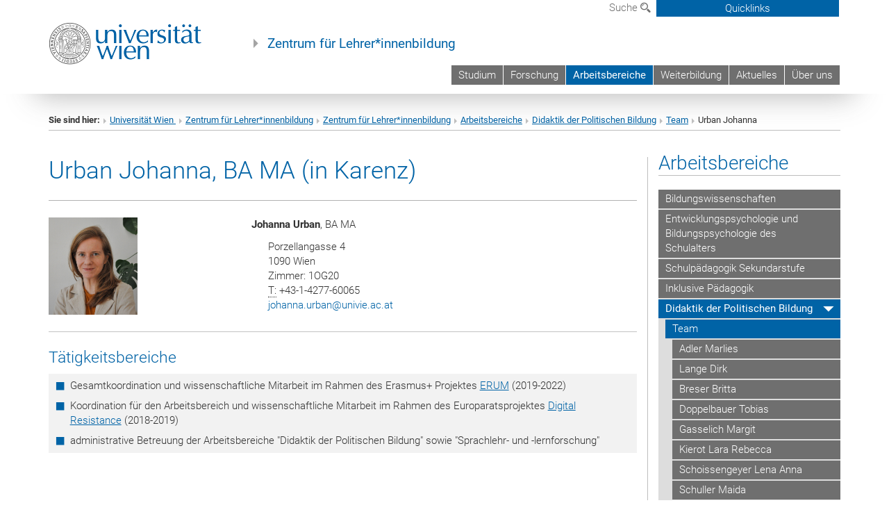

--- FILE ---
content_type: text/html; charset=utf-8
request_url: https://www.lehrerinnenbildung.univie.ac.at/arbeitsbereiche/didaktik-der-politischen-bildung/team/urban-johanna/
body_size: 636149
content:
<!DOCTYPE html>
<html xmlns="http://www.w3.org/1999/xhtml" xml:lang="de" lang="de">
<head prefix="og: http://ogp.me/ns# fb: http://ogp.me/ns/fb# article: http://ogp.me/ns/article#">

<meta charset="utf-8">
<!-- 
	This website is powered by TYPO3 - inspiring people to share!
	TYPO3 is a free open source Content Management Framework initially created by Kasper Skaarhoj and licensed under GNU/GPL.
	TYPO3 is copyright 1998-2017 of Kasper Skaarhoj. Extensions are copyright of their respective owners.
	Information and contribution at http://typo3.org/
-->



<title>Urban Johanna</title>
<meta name="generator" content="TYPO3 CMS">


<link rel="stylesheet" type="text/css" href="/typo3temp/stylesheet_b3a206eec6.css?1736368171" media="all">
<link rel="stylesheet" type="text/css" href="/typo3conf/ext/univie_news/Resources/Public/CSS/pwp.css?1615798746" media="all">
<link rel="stylesheet" type="text/css" href="/fileadmin/templates/GLOBAL/CSS/styles.css?1694002451" media="all">
<link rel="stylesheet" type="text/css" href="/fileadmin/templates/GLOBAL/ICONS/style.css?1732114024" media="all">
<link rel="stylesheet" type="text/css" href="/fileadmin/templates/GLOBAL/CSS/print.css?1580200204" media="print">
<link rel="stylesheet" type="text/css" href="/fileadmin/templates/GLOBAL/ICONS/tablesorter/tablesorter.css?1675257657" media="all">
<link rel="stylesheet" type="text/css" href="/fileadmin/templates/GLOBAL/JS/shariff/shariff-vie.css?1681381994" media="all">
<link rel="stylesheet" type="text/css" href="/fileadmin/templates/GLOBAL/CSS/video-js.min.css?1505291824" media="all">
<link rel="stylesheet" type="text/css" href="/fileadmin/templates/GLOBAL/CSS/videojs.thumbnails.css?1505291824" media="all">
<link rel="stylesheet" type="text/css" href="/fileadmin/templates/GLOBAL/EXT/powermail/pm-additional.css?1730119584" media="all">
<link rel="stylesheet" type="text/css" href="/fileadmin/templates/GLOBAL/CSS/added-accessibility.css?1740400409" media="all">
<link rel="stylesheet" type="text/css" href="/fileadmin/templates/GLOBAL/EXT/news/css/news.css?1710158386" media="all">
<link rel="stylesheet" type="text/css" href="/fileadmin/templates/GLOBAL/EXT/univie_pure/pure.css?1692264488" media="all">
<link rel="stylesheet" type="text/css" href="/typo3conf/ext/univie_phaidra/Resources/style.css?1526300968" media="all">
<link rel="stylesheet" type="text/css" href="/typo3temp/stylesheet_240b4ca893.css?1736368171" media="all">


<script src="/uploads/tx_t3jquery/jquery-2.1.x-1.10.x-1.2.x-3.0.x.js?1511251888" type="text/javascript"></script>
<script src="/fileadmin/templates/GLOBAL/JS/videoJS/video.min.js?1505291804" type="application/x-javascript"></script>
<script src="/fileadmin/templates/GLOBAL/JS/videoJS/videojs-contrib-hls.min.js?1505291804" type="application/x-javascript"></script>
<script src="/fileadmin/templates/GLOBAL/JS/videoJS/videojs.thumbnails.js?1505291804" type="application/x-javascript"></script>
<script src="/fileadmin/templates/GLOBAL/JS/videoJS/videojs.persistvolume.js?1505291804" type="application/x-javascript"></script>
<script src="/typo3temp/javascript_9a38f34785.js?1736368171" type="text/javascript"></script>


<link href="/fileadmin/templates/GLOBAL/IMG/favicon.ico" rel="shortcut icon" type="image/vnd.microsoft.icon" />
<link href="/fileadmin/templates/GLOBAL/IMG/favicon-uni.png" rel="apple-touch-icon" type="image/png" />
<link href="/fileadmin/templates/GLOBAL/IMG/favicon-uni.png" rel="shortcut icon" type="image/vnd.microsoft.icon" />

            <meta property="og:base-title" content="Zentrum für Lehrer*innenbildung" />
            <meta http-equiv="X-UA-Compatible" content="IE=edge">
            <meta name="viewport" content="width=device-width, initial-scale=1">

            <!-- HTML5 shim and Respond.js IE8 support of HTML5 elements and media queries -->
            <!--[if lt IE 9]>
                <script src="https://oss.maxcdn.com/libs/html5shiv/3.7.0/html5shiv.js"></script>
                <script src="https://oss.maxcdn.com/libs/respond.js/1.4.2/respond.min.js"></script>
            <![endif]-->
            <meta name="title" content="Urban Johanna" /><meta property="og:site-id" content="57290" /><meta property="og:title" content="Urban Johanna" /><meta property="og:type" content="article" /><meta property="og:url" content="https://www.lehrerinnenbildung.univie.ac.at/arbeitsbereiche/didaktik-der-politischen-bildung/team/urban-johanna/" /><meta name="twitter:card" content="summary_large_image" /><meta name="twitter:title" content="Urban Johanna" /><meta name="og:type" content="article" /><meta property="og:url" content="https://www.lehrerinnenbildung.univie.ac.at/arbeitsbereiche/didaktik-der-politischen-bildung/team/urban-johanna/" /><meta property="og:description" content="Urban Johanna" /><meta name="twitter:description" content="Urban Johanna" />
            <meta property="og:image" content="https://www.univie.ac.at/fileadmin/templates/GLOBAL/IMG/uni_logo.jpg" />
            <meta property="og:image:type" content="image/jpg" />
            <meta property="og:image:width" content="1200" />
            <meta property="og:image:height" content="630" />
            <meta name="twitter:site" content="univienna" />
                <meta property="og:image" content="https://backend.univie.ac.at/fileadmin/templates/GLOBAL/IMG/uni_logo.jpg" />
                <meta property="og:image:type" content="image/jpg" />
                <meta property="og:image:width" content="1200" />
                <meta property="og:image:height" content="630" />
                <meta name="twitter:site" content="univienna" /><meta property="fb:app_id" content="1752333404993542" />
<link rel="stylesheet" type="text/css" href="/typo3conf/ext/univie_personal/css/styles.css" media="all" />
</head>
<body>

<header>
<nav aria-label="Sprungmarke zum Inhalt" class="skip">
    <a href="#mainContent" class="skip-to-content" tabindex="0" title="skip">Direkt zum Hauptinhalt gehen</a>
</nav>

<!-- ==============================================
BEGINN Small Devices
=============================================== -->
<div class="navbar-header skip"><button type="button" id="button-open-menu" class="navbar-toggle my-button" data-toggle="collapse" data-target="#menu-container-mobile" aria-haspopup="true" tabindex="0"><span class="sr-only" id="show-navigation-button-text">Menü öffnen</span><span class="icon-mainmenue" aria-hidden="true"></span></button></div>
<div class="navbar-collapse collapse hidden-md hidden-lg skip" id="menu-container-mobile">
    <div class="navbar-header">
        <button type="button" class="navbar-toggle menu-open" data-toggle="collapse" data-target="#menu-container-mobile" aria-expanded="true">
            <span class="sr-only" id="hide-navigation-button-text">Menü schließen</span>
            <span class="icon-cancel-circle" aria-hidden="true"></span>
        </button>
    </div>
    <div class="menu-header-mobile col-sx-12 hidden-md hidden-lg">
        <a href="https://www.univie.ac.at/"><img width="220" src="/fileadmin/templates/GLOBAL/IMG/uni_logo_220.jpg" class="logo logo-single" alt="Universität Wien - Startseite"  data-rjs="3"></a>
    </div>
    <nav aria-label="Hauptnavigation" class="navbar navbar-uni-mobile hidden-md hidden-lg"><ul class="nav navbar-nav navbar-right"><li class="dropdown dropdown-mobile"><a href="http://ssc-lehrerinnenbildung.univie.ac.at/" target="_blank" class="link-text">Studium</a><a data-toggle="dropdown" href="" class="toggle-icon" role="button" aria-label="Menü öffnen"><span class="icon-navi-close"><span class="sr-only">Menü öffnen</span>&nbsp;</span></a></li><li class="dropdown dropdown-mobile"><a href="/forschung/" target="_self" class="link-text">Forschung</a><a data-toggle="dropdown" href="" class="toggle-icon" role="button" aria-label="Menü öffnen"><span class="icon-navi-close"><span class="sr-only">Menü öffnen</span>&nbsp;</span></a><ul class="dropdown-menu level2"><li class="level2"><a href="/forschung/doktorat/" target="_self" class="level2">Doktorat</a></li><li class="level2"><a href="/forschung/forschungsprojekte/" target="_self" class="level2">Forschungsprojekte</a></li><li class="level2"><a href="/forschung/summer-school-2026/" target="_self" class="level2">Summer School 2026</a></li></ul></li><li class="dropdown dropdown-mobile act"><a href="/arbeitsbereiche/" target="_self" class="link-text act">Arbeitsbereiche</a><a data-toggle="dropdown" href="" class="toggle-icon act" role="button" aria-label="Menü öffnen"><span class="icon-navi-open"><span class="sr-only">Menü schließen</span>&nbsp;</span></a><ul class="dropdown-menu level2"><li class="level2"><a href="/arbeitsbereiche/bildungswissenschaften/" target="_self" class="level2">Bildungswissenschaften</a></li><li class="level2"><a href="/arbeitsbereiche/entwicklungspsychologie-und-bildungspsychologie-des-schulalters/" target="_self" class="level2">Entwicklungspsychologie und Bildungspsychologie des Schulalters</a></li><li class="level2"><a href="/arbeitsbereiche/schulpaedagogik-sekundarstufe/" target="_self" class="level2">Schulpädagogik Sekundarstufe</a></li><li class="level2"><a href="/arbeitsbereiche/inklusive-paedagogik/" target="_self" class="level2">Inklusive Pädagogik</a></li><li class="level2 act"><a href="/arbeitsbereiche/didaktik-der-politischen-bildung/" target="_self" class="level2 act">Didaktik der Politischen Bildung</a><ul class="level3"><li class="level3 act"><a href="/arbeitsbereiche/didaktik-der-politischen-bildung/team/" target="_self" class="level3 act">Team</a><ul class="level4"><li class="level4"><a href="/arbeitsbereiche/didaktik-der-politischen-bildung/team/adler-marlies/" target="_self" class="level4">Adler Marlies</a></li><li class="level4"><a href="/arbeitsbereiche/didaktik-der-politischen-bildung/team/lange-dirk/" target="_self" class="level4">Lange Dirk</a></li><li class="level4"><a href="/arbeitsbereiche/didaktik-der-politischen-bildung/team/breser-britta/" target="_self" class="level4">Breser Britta</a></li><li class="level4"><a href="/arbeitsbereiche/didaktik-der-politischen-bildung/team/doppelbauer-tobias/" target="_self" class="level4">Doppelbauer Tobias</a></li><li class="level4"><a href="/arbeitsbereiche/didaktik-der-politischen-bildung/team/gasselich-margit/" target="_self" class="level4">Gasselich Margit</a></li><li class="level4"><a href="/arbeitsbereiche/didaktik-der-politischen-bildung/team/kierot-lara-rebecca/" target="_self" class="level4">Kierot Lara Rebecca</a></li><li class="level4"><a href="/arbeitsbereiche/didaktik-der-politischen-bildung/team/schoissengeyer-lena-anna/" target="_self" class="level4">Schoissengeyer Lena Anna</a></li><li class="level4"><a href="/arbeitsbereiche/didaktik-der-politischen-bildung/team/schuller-maida/" target="_self" class="level4">Schuller Maida</a></li><li class="level4"><a href="/arbeitsbereiche/didaktik-der-politischen-bildung/team/kolb-petra/" target="_self" class="level4">Kolb Petra</a></li><li class="level4"><a href="/arbeitsbereiche/didaktik-der-politischen-bildung/team/steinbachner-jakob/" target="_self" class="level4">Steinbachner Jakob</a></li><li class="level4"><a href="/arbeitsbereiche/didaktik-der-politischen-bildung/team/tanzer-till-gabriel/" target="_self" class="level4">Tanzer Till Gabriel</a></li><li class="level4"><a href="/arbeitsbereiche/didaktik-der-politischen-bildung/team/straub-sarah/" target="_self" class="level4">Straub Sarah</a></li><li class="level4"><a href="/arbeitsbereiche/didaktik-der-politischen-bildung/team/taufner-johanna/" target="_self" class="level4">Taufner Johanna</a></li><li class="level4"><a href="/arbeitsbereiche/didaktik-der-politischen-bildung/team/nagy-nicola/" target="_self" class="level4">Nagy Nicola</a></li><li class="level4 act"><a href="/arbeitsbereiche/didaktik-der-politischen-bildung/team/urban-johanna/" target="_self" class="level4 act">Urban Johanna</a></li></ul></li><li class="level3"><a href="/arbeitsbereiche/didaktik-der-politischen-bildung/forschungsprojekte/" target="_self" class="level3">Forschungsprojekte</a></li><li class="level3"><a href="/arbeitsbereiche/didaktik-der-politischen-bildung/lehre/" target="_self" class="level3">Lehre</a></li><li class="level3"><a href="/arbeitsbereiche/didaktik-der-politischen-bildung/news-veranstaltungen/" target="_self" class="level3">News & Veranstaltungen</a></li></ul></li><li class="level2"><a href="/arbeitsbereiche/sprachlehr-und-lernforschung/?no_cache=1" target="_self" class="level2">Sprachlehr- und -lernforschung</a></li><li class="level2"><a href="/arbeitsbereiche/digitalisierung-im-bildungsbereich/" target="_self" class="level2">Digitalisierung im Bildungsbereich</a></li><li class="level2"><a href="/arbeitsbereiche/didaktik-der-naturwissenschaften-aeccs/" target="_self" class="level2">Didaktik der Naturwissenschaften (AECCs)</a></li><li class="level2"><a href="/arbeitsbereiche/fachdidaktische-arbeitsbereiche/" target="_self" class="level2">Fachdidaktische Arbeitsbereiche</a></li><li class="level2"><a href="/arbeitsbereiche/allgemeine-fachdidaktik/" target="_self" class="level2">Allgemeine Fachdidaktik</a></li></ul></li><li class="dropdown dropdown-mobile"><a href="/weiterbildung/" target="_self" class="link-text">Weiterbildung</a><a data-toggle="dropdown" href="" class="toggle-icon" role="button" aria-label="Menü öffnen"><span class="icon-navi-close"><span class="sr-only">Menü öffnen</span>&nbsp;</span></a><ul class="dropdown-menu level2"><li class="level2"><a href="/weiterbildung/weiterbildung-mentoring/" target="_self" class="level2">Weiterbildung Mentoring</a></li></ul></li><li class="dropdown dropdown-mobile"><a href="/aktuelles/" target="_self" class="link-text">Aktuelles</a><a data-toggle="dropdown" href="" class="toggle-icon" role="button" aria-label="Menü öffnen"><span class="icon-navi-close"><span class="sr-only">Menü öffnen</span>&nbsp;</span></a><ul class="dropdown-menu level2"><li class="level2"><a href="/aktuelles/teaching-award-2025/" target="_self" class="level2">Teaching Award 2025</a></li><li class="level2"><a href="/aktuelles/10-jahre-zlb/" target="_self" class="level2">10 Jahre ZLB</a></li><li class="level2"><a href="/aktuelles/abschiedsymposion-manfred-prenzel/" target="_self" class="level2">Abschiedsymposion Manfred Prenzel</a></li><li class="level2"><a href="/aktuelles/welcome-week-2025/" target="_self" class="level2">Welcome Week 2025</a></li><li class="level2"><a href="/aktuelles/kolloquium-lehrerinnenbildung/" target="_self" class="level2">Kolloquium Lehrer*innenbildung</a></li><li class="level2"><a href="/aktuelles/suche/" target="_self" class="level2">Suche</a></li><li class="level2"><a href="/aktuelles/archiv/" target="_self" class="level2">Archiv</a></li></ul></li><li class="dropdown dropdown-mobile"><a href="/ueber-uns/" target="_self" class="link-text">Über uns</a><a data-toggle="dropdown" href="" class="toggle-icon" role="button" aria-label="Menü öffnen"><span class="icon-navi-close"><span class="sr-only">Menü öffnen</span>&nbsp;</span></a><ul class="dropdown-menu level2"><li class="level2"><a href="/ueber-uns/team/" target="_self" class="level2">Team</a></li><li class="level2"><a href="/ueber-uns/gremien/" target="_self" class="level2">Gremien</a></li><li class="level2"><a href="/ueber-uns/scientific-advisory-board/" target="_self" class="level2">Scientific Advisory Board</a></li><li class="level2"><a href="/ueber-uns/kooperationen/" target="_self" class="level2">Kooperationen</a></li><li class="level2"><a href="/ueber-uns/international/" target="_self" class="level2">International</a></li><li class="level2"><a href="/ueber-uns/third-mission/" target="_self" class="level2">Third Mission</a></li><li class="level2"><a href="/ueber-uns/offene-stellen/" target="_self" class="level2">Offene Stellen</a></li><li class="level2"><a href="/ueber-uns/interner-bereich/" target="_self" class="level2">Interner Bereich</a></li></ul></li></ul></nav>
</div>

<div id="quicklinks-top-mobile" class="quicklinks-btn-mobile top-row hidden-md hidden-lg skip">
    <a class="quicklinks-open open" data-top-id="" data-top-show="true" href="#" aria-label="Quicklinks öffnen oder schließen"><span class="icon-cancel-circle" aria-hidden="true"></span></a>
    <nav aria-label="Quicklinks"><div class="quicklinks-mobile-menu"><div class="panel panel-uni-quicklinks"><div class="panel-heading active"><a href="#quicklinks40638" target="_self" data-toggle="collapse" data-parent="#quicklinks-top-mobile" class="">Informationen für ...<span class="pull-right icon-navi-open"><span class="sr-only">Menü schließen</span></span></a></div><div id="quicklinks40638" class="panel-collapse collapse in quicklinks-panel"><div class="panel-body"><ul class="indent"><li><a href="http://studieren.univie.ac.at" target="_blank">Studieninteressierte&nbsp;<span class="sr-only">Externer Link</span><span class="icon-extern"></span></a></li><li><a href="http://studieren.univie.ac.at" target="_blank">Studierende&nbsp;<span class="sr-only">Externer Link</span><span class="icon-extern"></span></a></li><li><a href="http://forschungsservice.univie.ac.at/" target="_blank">Forschende&nbsp;<span class="sr-only">Externer Link</span><span class="icon-extern"></span></a></li><li><a href="http://www.postgraduatecenter.at/?l=0" target="_blank">Weiterbildung&nbsp;<span class="sr-only">Externer Link</span><span class="icon-extern"></span></a></li><li><a href="http://www.alumni.ac.at/?l=0" target="_blank">Alumni&nbsp;<span class="sr-only">Externer Link</span><span class="icon-extern"></span></a></li></ul></div></div></div><div class="panel panel-uni-quicklinks"><div class="panel-heading active"><a href="#quicklinks36" target="_self" data-toggle="collapse" data-parent="#quicklinks-top-mobile" class="">Meistgesuchte Services ...<span class="pull-right icon-navi-open"><span class="sr-only">Menü schließen</span></span></a></div><div id="quicklinks36" class="panel-collapse collapse in quicklinks-panel"><div class="panel-body"><ul class="indent"><li><a href="http://studieren.univie.ac.at/" target="_blank"><span class="icon-quick-studienpoint"></span>&nbsp;&nbsp;Studieren an der Universität Wien&nbsp;<span class="sr-only">Externer Link</span><span class="icon-extern"></span></a></li><li><a href="http://ufind.univie.ac.at/de/search.html" target="_blank"><span class="icon-quick-lesung"></span>&nbsp;&nbsp;u:find Vorlesungs-/Personensuche&nbsp;<span class="sr-only">Externer Link</span><span class="icon-extern"></span></a></li><li><a href="http://uspace.univie.ac.at" target="_blank"><span class="icon-quick-univis"></span>&nbsp;&nbsp;u:space&nbsp;<span class="sr-only">Externer Link</span><span class="icon-extern"></span></a></li><li><a href="http://bibliothek.univie.ac.at/?r=0" target="_blank"><span class="icon-quick-biblio"></span>&nbsp;&nbsp;Bibliothek&nbsp;<span class="sr-only">Externer Link</span><span class="icon-extern"></span></a></li><li><a href="http://moodle.univie.ac.at/?r=0" target="_blank"><span class="icon-quick-lesung"></span>&nbsp;&nbsp;Moodle (E-Learning)&nbsp;<span class="sr-only">Externer Link</span><span class="icon-extern"></span></a></li><li><a href="http://urise.univie.ac.at/" target="_blank"><span class="icon-quick-lesung"></span>&nbsp;&nbsp;u:rise - Professional & Career Development&nbsp;<span class="sr-only">Externer Link</span><span class="icon-extern"></span></a></li><li><a href="http://www.univie.ac.at/ueber-uns/leitung-organisation/fakultaeten-zentren/" target="_blank"><span class="icon-quick-fakultaeten"></span>&nbsp;&nbsp;Fakultäten & Zentren&nbsp;<span class="sr-only">Externer Link</span><span class="icon-extern"></span></a></li><li><a href="http://zid.univie.ac.at/webmail/" target="_blank"><span class="icon-quick-webmail"></span>&nbsp;&nbsp;Webmail&nbsp;<span class="sr-only">Externer Link</span><span class="icon-extern"></span></a></li><li><a href="http://wiki.univie.ac.at/" target="_blank"><span class="icon-quick-intranet"></span>&nbsp;&nbsp;Intranet für Mitarbeiter*innen&nbsp;<span class="sr-only">Externer Link</span><span class="icon-extern"></span></a></li><li><a href="http://www.univie.ac.at/ueber-uns/weitere-informationen/kontakt-services-von-a-z/" target="_blank"><span class="icon-quick-kontakt"></span>&nbsp;&nbsp;Kontakt & Services von A-Z&nbsp;<span class="sr-only">Externer Link</span><span class="icon-extern"></span></a></li></ul></div></div></div></div></nav>
</div>

<div class="navbar hidden-md hidden-lg skip" id="top-row-mobile">
    <div class="container-mobile" id="nav-container-mobile">
        <div class="top-row-shadow">
            <div class="row">
                <div class="col-md-12 toprow-mobile">
                    <div class="navbar navbar-top navbar-top-mobile hidden-md hidden-lg">
                        <ul class="nav-pills-top-mobile">
                                
                            <li class="search-mobile">
                                <a data-top-id="search-top-mobile" id="show-search-button" data-top-show="true" href="#"><span class="sr-only" id="show-search-button-text">Suchformular öffnen</span><span class="sr-only" id="hide-search-button-text" style="display:none;">Suchformular schließen</span><span class="icon-lupe" aria-hidden="true"></span></a>
                            </li>
                            <li class="quicklinks-btn-mobile">
                                <a data-top-id="quicklinks-top-mobile" data-top-show="true" href="#">Quicklinks</a>
                            </li>
                        </ul>
                    </div>
                    <div id="search-top-mobile">
                        <ul class="nav nav-tabs-search">
                            <li class="active"><a href="#" data-toggle="tab">Webseiten</a></li>
                            <li id="search_staff_mobile"><a data-toggle="tab" href="#">Personensuche</a></li>
                        </ul>
                        <div class="input-group">
                            <label for="search-mobile">Suche</label>
                            <form id="mobilesearchform" action="/suche/?no_cache=1" method="GET">
                                <input type="text" class="form-control-search" id="search-mobile" name="q" placeholder="Suchbegriff" aria-label="Suchbegriff">
                            </form>
                            <span class="input-group-addon-search"><span class="icon-lupe"></span></span>
                        </div>
                    </div>
                </div>
                <div class="col-xs-12">
                    <div class="header-container-mobile col-md-12">
                        <div class="logo-container">
                            <a href="https://www.univie.ac.at/"><img width="220" src="/fileadmin/templates/GLOBAL/IMG/uni_logo_220.jpg" class="logo logo-single" alt="Universität Wien - Startseite"  data-rjs="3"></a>
                        </div>
                         <nav aria-label="Topnavigation" class="navbar navbar-uni hidden-xs hidden-sm"><ul class="nav navbar-nav navbar-right"><li><a href="http://ssc-lehrerinnenbildung.univie.ac.at/" target="_blank">Studium</a></li><li><a href="/forschung/" target="_self">Forschung</a></li><li class="active"><a href="/arbeitsbereiche/" target="_self">Arbeitsbereiche</a></li><li><a href="/weiterbildung/" target="_self">Weiterbildung</a></li><li><a href="/aktuelles/" target="_self">Aktuelles</a></li><li><a href="/ueber-uns/" target="_self">Über uns</a></li></ul></nav>
                    </div>
                </div>
                <div class="col-xs-12">
                        <div class="header-text-container-mobile col-md-12">
                            <span class="header-text"><a href="/" target="_self">Zentrum für Lehrer*innenbildung</a></span>
                        </div>
                </div>
            </div>
        </div>
    </div>
</div>
<!-- ==============================================
END Small Devices
=============================================== -->

<!-- ==============================================
BEGINN DESKTOP
=============================================== -->
<style>
.navbar-top {
    display: grid;
    grid-template-rows: auto;
    justify-items: end;
}
#quicklinks-top {
    grid-row-start: 1;
    grid-row-end: 1;
    width: 100%;
}
ul.nav-pills-top {
    grid-row-start: 2;
    grid-row-end:2;
}

.form-holder{
    display: flex;
    justify-content: space-between;
    align-content: space-evenly;
    //align-items: center;
}

.form-holder label{
    display: inline-block;
    padding: 0.2em;
    background-color: #0063a6;
    color:white;
    flex-grow: 1;
}
.radio-holder {
    padding: 0.4em 0 0 0.4em;
    background-color: #0063a6;
    flex-grow: 1;
}
.radio-holder:has(input[type="radio"]:checked) {
    background-color:white;
    font-weight: 300;
}
.radio-holder.active {
    background-color:white;
    font-weight: 300;
}

input[type="radio"]:checked, input[type="radio"]:checked + label {
    background-color:white;
    color: #0063a6;
}
input#search:focus {
    border:2px solid rgba(242, 242, 242, 0.6);
    box-shadow: inset 0 1px 1px rgba(0, 0, 0, 0.075), 0 0 8px rgba(242, 242, 242, 0.6);
}
.dropdown-menu-search {
    width: 336px;
    margin-top: 5px;
}
#quicklinks-top{
    padding:0;
    background:white;
}
.ql-container{
    width: 100vw;
    position: relative;
    left: 50%;
    right: 50%;
    margin-left: -50vw;
    margin-right: -50vw;
    background: #1a74b0 url(/fileadmin/templates/GLOBAL/IMG/quicklinksbackground.png?1535542505) no-repeat;
    padding-top: 25px;
}
</style>
<!-- IMPORTANT:
lib.quicklinks.wrap = <nav aria-label="{LLL:fileadmin/templates/GLOBAL/locallang.xml:quicklinks}"><div class="row">|</div></nav>
-->
<div class="navbar-fixed-top hidden-sm hidden-xs skip" id="top-row">

    <div class="container" id="nav-container">
        <div class="top-row-shadow">
            <div class="row">
                <div class="col-md-12 header-logo-container">
                    <!-- BEGINN Language, Search, Quicklinks -->
                    <div class="navbar navbar-top">
                        <ul class="nav-pills-top navbar-right">
                            <!-- Language -->
                            <li class="dropdown langmenu">
                                
                            </li>
                            <!-- Search -->
                            <li class="dropdown">
                                <button type="button" data-toggle="dropdown" class="dropdown-toggle" id="open-search">Suche <span class="icon-lupe"></span></button>
                                <div class="dropdown-menu dropdown-menu-left dropdown-menu-search">
                                    <div class="">
                                        <!--<label for="search">Suche</label>-->
                                        <form id="searchform" class="" action="/suche/?no_cache=1" method="GET">
                                            <div class="form-holder ">
                                                <div class="radio-holder active">
                                                    <input type="radio" id="search-web" value="search-web" name="chooseSearch" checked>
                                                    <label for="search-web" id="label-web">Webseiten</label>
                                                </div>
                                                <div class="radio-holder">
                                                    <input type="radio" id="search-staff" value="search-staff" name="chooseSearch">
                                                    <label for="search-staff" id="label-staff">Personensuche</label>
                                                </div>
                                            </div>
                                            <div class="form-holder">
                                                <input type="text" class="form-control-search" id="search" name="q" placeholder="Suchbegriff" aria-label="Suchbegriff">
                                                <button id="submit" type="submit" onclick="$('#searchform').submit();"><span class="sr-only">Suche starten</span><span class="icon-lupe"></span></button>
                                            </div>
                                        </form>
                                    </div>
                                </div>
                            </li>
                            <!-- Quicklinks -->
                            <li class="dropdown quicklinks-btn">
                                <a data-top-id="quicklinks-top" data-top-show="true" data-toggle="dropdown" href="#">Quicklinks</a>
                            </li>
                        </ul>
                        <!-- BEGINN Quicklinkscontainer -->
                        <div id="quicklinks-top" class="dropdown-toggle">
                            <div class="ql-container">
                                <div class="container">
                                    <nav aria-label="Quicklinks"><div class="row"><div class="col-md-4 col-md-offset-4"><h3 class="top-row-header">Informationen für ...</h3><ul><li><a href="http://studieren.univie.ac.at" target="_blank">Studieninteressierte&nbsp;<span class="sr-only">Externer Link</span><span class="icon-extern"></span></a></li><li><a href="http://studieren.univie.ac.at" target="_blank">Studierende&nbsp;<span class="sr-only">Externer Link</span><span class="icon-extern"></span></a></li><li><a href="http://forschungsservice.univie.ac.at/" target="_blank">Forschende&nbsp;<span class="sr-only">Externer Link</span><span class="icon-extern"></span></a></li><li><a href="http://www.postgraduatecenter.at/?l=0" target="_blank">Weiterbildung&nbsp;<span class="sr-only">Externer Link</span><span class="icon-extern"></span></a></li><li><a href="http://www.alumni.ac.at/?l=0" target="_blank">Alumni&nbsp;<span class="sr-only">Externer Link</span><span class="icon-extern"></span></a></li></ul></div><div class="col-md-4"><h3 class="top-row-header">Meistgesuchte Services ...</h3><ul><li><a href="http://studieren.univie.ac.at/" target="_blank"><span class="icon-quick-studienpoint"></span>&nbsp;&nbsp;Studieren an der Universität Wien&nbsp;<span class="sr-only">Externer Link</span><span class="icon-extern"></span></a></li><li><a href="http://ufind.univie.ac.at/de/search.html" target="_blank"><span class="icon-quick-lesung"></span>&nbsp;&nbsp;u:find Vorlesungs-/Personensuche&nbsp;<span class="sr-only">Externer Link</span><span class="icon-extern"></span></a></li><li><a href="http://uspace.univie.ac.at" target="_blank"><span class="icon-quick-univis"></span>&nbsp;&nbsp;u:space&nbsp;<span class="sr-only">Externer Link</span><span class="icon-extern"></span></a></li><li><a href="http://bibliothek.univie.ac.at/?r=0" target="_blank"><span class="icon-quick-biblio"></span>&nbsp;&nbsp;Bibliothek&nbsp;<span class="sr-only">Externer Link</span><span class="icon-extern"></span></a></li><li><a href="http://moodle.univie.ac.at/?r=0" target="_blank"><span class="icon-quick-lesung"></span>&nbsp;&nbsp;Moodle (E-Learning)&nbsp;<span class="sr-only">Externer Link</span><span class="icon-extern"></span></a></li><li><a href="http://urise.univie.ac.at/" target="_blank"><span class="icon-quick-lesung"></span>&nbsp;&nbsp;u:rise - Professional & Career Development&nbsp;<span class="sr-only">Externer Link</span><span class="icon-extern"></span></a></li><li><a href="http://www.univie.ac.at/ueber-uns/leitung-organisation/fakultaeten-zentren/" target="_blank"><span class="icon-quick-fakultaeten"></span>&nbsp;&nbsp;Fakultäten & Zentren&nbsp;<span class="sr-only">Externer Link</span><span class="icon-extern"></span></a></li><li><a href="http://zid.univie.ac.at/webmail/" target="_blank"><span class="icon-quick-webmail"></span>&nbsp;&nbsp;Webmail&nbsp;<span class="sr-only">Externer Link</span><span class="icon-extern"></span></a></li><li><a href="http://wiki.univie.ac.at/" target="_blank"><span class="icon-quick-intranet"></span>&nbsp;&nbsp;Intranet für Mitarbeiter*innen&nbsp;<span class="sr-only">Externer Link</span><span class="icon-extern"></span></a></li><li><a href="http://www.univie.ac.at/ueber-uns/weitere-informationen/kontakt-services-von-a-z/" target="_blank"><span class="icon-quick-kontakt"></span>&nbsp;&nbsp;Kontakt & Services von A-Z&nbsp;<span class="sr-only">Externer Link</span><span class="icon-extern"></span></a></li></ul></div></div></nav>
                                </div>
                            </div>
                        </div>
                        <!-- END Quicklinkscontainer -->
                    </div>
                    <!-- END Language, Search, Quicklinks -->

                    <!-- Logo, Title -->
                    <div class="logo-container">
                        <a href="https://www.univie.ac.at/"><img width="220" src="/fileadmin/templates/GLOBAL/IMG/uni_logo_220.jpg" class="logo logo-single" alt="Universität Wien - Startseite"  data-rjs="3"></a>
                        <span class="header-text"><a href="/" target="_self">Zentrum für Lehrer*innenbildung</a></span>
                    </div>
                    <!-- Logo, Title -->

                    <!-- HMenu -->
                    <div class="hmenu">
                        <nav aria-label="Topnavigation" class="navbar navbar-uni hidden-xs hidden-sm"><ul class="nav navbar-nav navbar-right"><li><a href="http://ssc-lehrerinnenbildung.univie.ac.at/" target="_blank">Studium</a></li><li><a href="/forschung/" target="_self">Forschung</a></li><li class="active"><a href="/arbeitsbereiche/" target="_self">Arbeitsbereiche</a></li><li><a href="/weiterbildung/" target="_self">Weiterbildung</a></li><li><a href="/aktuelles/" target="_self">Aktuelles</a></li><li><a href="/ueber-uns/" target="_self">Über uns</a></li></ul></nav>
                    </div>
                    <!-- HMenu -->

                </div>
            </div>
        </div>
    </div>
</div>
<!-- ==============================================
END DESKTOP
=============================================== -->

</header>


    <!-- Standard -->
    <div class="container">
        <div class="breadcrumb-page-container">
            <div class="row">
                <div class="col-md-12">
                    <nav aria-label="Pfadnavigation"><ul class="breadcrumb-page"><li><strong>Sie sind hier:</strong></li><li class="meta-breadcrumb"><a href="http://www.univie.ac.at/" target="_blank">Universität Wien </a></li><li class="meta-breadcrumb"><a href="http://lehrerInnenbildung.univie.ac.at/" target="_blank">Zentrum für Lehrer*innenbildung</a></li><li class="meta-breadcrumb"><a href="/" target="_self">Zentrum für Lehrer*innenbildung</a></li><li><a href="/arbeitsbereiche/" target="_self" title="Arbeitsbereiche">Arbeitsbereiche</a></li><li><a href="/arbeitsbereiche/didaktik-der-politischen-bildung/" target="_self" title="Didaktik der Politischen Bildung">Didaktik der Politischen Bildung</a></li><li><a href="/arbeitsbereiche/didaktik-der-politischen-bildung/team/" target="_self" title="Team">Team</a></li><li aria-current="page">Urban Johanna</li></ul></nav>
                    <hr class="breadcrumb-page hidden-md hidden-lg">
                </div>
            </div>
            <hr class="breadcrumb-page hidden-xs hidden-sm">
        </div>

        <div class="row">
            <div class="col-md-9 content right-border" id="innerContent">
                <main id="mainContent" class="main-content main">
                    <div class="main">
                     
	<!--  CONTENT ELEMENT, uid:171165/header [begin] -->
		<div id="c171165" class="csc-default"><h1>Urban Johanna, BA MA (in Karenz)</h1></div>
	<!--  CONTENT ELEMENT, uid:171165/header [end] -->
		
	<!--  CONTENT ELEMENT, uid:171168/div [begin] -->
		<div class="csc-default">
		<!--  Div element [begin] -->
			<div class="divider"><hr class="dark"></div>
		<!--  Div element [end] -->
			</div>
	<!--  CONTENT ELEMENT, uid:171168/div [end] -->
		
	<!--  CONTENT ELEMENT, uid:171167/list [begin] -->
		<div id="c171167" class="csc-default"><h1></h1>
		<!--  Plugin inserted: [begin] -->
			


	<!--

		BEGIN: Content of extension "univie_personal", plugin "tx_univiepersonal_pi1"

	-->
	<div class="tx-univiepersonal-pi1">
		
<div class="univiepersonal-list-container">
	
	<div class="univiepersonal-entry">
		<div class="row">
			<div class="col-xs-4">
				<img class="personal-image" border="0" height="140" alt="Johanna Urban" src="[data-uri]" />
			</div>
			<div class="col-xs-8 col-md-8">
				<p> <strong class="pers-search">Johanna Urban</strong>, BA MA</p>
				<div class="univiepersonal-data">
					<span class="karenziert"></span>	
				</div>
				<div class="univiepersonal-data">	
					<span class="funktion"></span>
				</div>
				<div class="univiepersonal-data">
					<p>Porzellangasse 4<br />
					1090 Wien<br />
					Zimmer:&nbsp;1OG20<br /></p>
				</div>
				<div class="univiepersonal-data">
						<abbr title="Telefon">T:</abbr>&nbsp;+43-1-4277-60065<br />
						
						<a href="javascript:linkTo_UnCryptMailto('ocknvq,lqjcppc0wtdcpBwpkxkg0ce0cv');">johanna.urban<span>&#064;</span>univie.ac.at</a><br />
				</div>
			</div>
		</div>	
		<hr>
	</div>
  
  </div>	  

	</div>
	
	<!-- END: Content of extension "univie_personal", plugin "tx_univiepersonal_pi1" -->

	
		<!--  Plugin inserted: [end] -->
			</div>
	<!--  CONTENT ELEMENT, uid:171167/list [end] -->
		
	<!--  CONTENT ELEMENT, uid:329901/dce_dceuid1 [begin] -->
		<div id="c329901" class="csc-default"><div class="tx-dce-pi1">
	
<!--Replace deactivated field.contentWidth with contentWidth-->

	
	
	
	
	
	
	
		<div class="content-element-margin">
			<div class="row">
				<div class="col-md-12">
					
						


					
					<h3>Tätigkeitsbereiche </h3><ul class="gray-bg"><li>Gesamtkoordination und wissenschaftliche Mitarbeit im Rahmen des Erasmus+ Projektes <a href="/arbeitsbereiche/didaktik-der-politischen-bildung/forschungsprojekte/laufende-und-abgeschlossene-projekte/erum-erasmus/" target="_self" class="internal-link">ERUM</a> (2019-2022)</li><li>Koordination für den Arbeitsbereich und wissenschaftliche Mitarbeit im Rahmen des Europaratsprojektes <a href="/arbeitsbereiche/didaktik-der-politischen-bildung/forschungsprojekte/laufende-und-abgeschlossene-projekte/digires/" target="_self" class="internal-link">Digital Resistance</a> (2018-2019)</li><li>administrative Betreuung der Arbeitsbereiche &quot;Didaktik der Politischen Bildung&quot; sowie &quot;Sprachlehr- und -lernforschung&quot; </li></ul>
				</div>
			</div>
			<div class="row">
				
			</div>
		</div>
	


</div></div>
	<!--  CONTENT ELEMENT, uid:329901/dce_dceuid1 [end] -->
		
	<!--  CONTENT ELEMENT, uid:242497/list [begin] -->
		<div id="c242497" class="csc-default"><h3>Publikationen</h3>
		<!--  Plugin inserted: [begin] -->
			<div class="tx-univie-pure">
    
    
    <div class="tx_univiepure" >
        <div class="content-element-margin-small">
            <!-- ResearchOutput -->
            
                    
                            
    <div class="pure-searchform row">
        <div class="content-element-margin-zero">
            <form autocomplete="off" method="post" name="pure-filter" class="form-horizontal" action="/arbeitsbereiche/didaktik-der-politischen-bildung/team/urban-johanna/pure//list//Pure/?no_cache=1">
<div>
<input type="hidden" name="tx_univiepure_univiepure[__referrer][@extension]" value="UniviePure" />
<input type="hidden" name="tx_univiepure_univiepure[__referrer][@vendor]" value="Univie" />
<input type="hidden" name="tx_univiepure_univiepure[__referrer][@controller]" value="Pure" />
<input type="hidden" name="tx_univiepure_univiepure[__referrer][@action]" value="list" />
<input type="hidden" name="tx_univiepure_univiepure[__referrer][arguments]" value="YTowOnt95a42a346486b0712b6a7d4820d112357a3bb4ea0" />
<input type="hidden" name="tx_univiepure_univiepure[__referrer][@request]" value="a:4:{s:10:&quot;@extension&quot;;s:10:&quot;UniviePure&quot;;s:11:&quot;@controller&quot;;s:4:&quot;Pure&quot;;s:7:&quot;@action&quot;;s:4:&quot;list&quot;;s:7:&quot;@vendor&quot;;s:6:&quot;Univie&quot;;}83c178b2e8a1d20ea5584e3e6fa9396780b1a046" />
<input type="hidden" name="tx_univiepure_univiepure[__trustedProperties]" value="a:1:{s:6:&quot;filter&quot;;i:1;}aa860e36b6ed683a51cc0768ab2d828a23586866" />
</div>

                <div class="col-sm-12 col-xs-12  col-md-12">
                    <label for="filter">
                        Ergebnisse filtern:
                    </label>
                </div>
                <div class="col-sm-8 col-xs-12  col-md-8">
                    <input class="form-control" id="filter" type="text" name="tx_univiepure_univiepure[filter]" />
                </div>
                <div class="col-sm-4 col-sm-12 col-md-4"  class="control-label">
                    <button class="btn btn-submit btn-default" type="submit" name="" value="">
                        Filtern
                    </button>
                </div>
            </form>

        </div>
    </div>
    <hr>

                        
                    


    
    <div class="row content-element-margin-small pager">
        <div class="col-md-6">
            Zeige Ergebnisse  1  -  5  von  13
        </div>
        <div class="col-md-6">
            
                    <div class="pagination-container" style="display:flex;justify-content:flex-end;align-items:center;">
                        <div class="pagination">

                            <!-- First -->
                            

                            <!-- Previous -->
                            

                            <!-- Numbered pages -->
                            <span  style="margin-left:0.5em;margin-right:0.5em;">
                            
                                
                                        <span class="current"><span class="visually-hidden">Seite&nbsp;</span>1</span>
                                    
                            
                                
                                        <span>
                                             <a href="/arbeitsbereiche/didaktik-der-politischen-bildung/team/urban-johanna/?ro%5B242497%5D=2&amp;cHash=27554a48f0a3aae8e314d7904960d675"><span class="visually-hidden">Seite&nbsp;</span>2</a>
                                        </span>
                                    
                            
                                
                                        <span>
                                             <a href="/arbeitsbereiche/didaktik-der-politischen-bildung/team/urban-johanna/?ro%5B242497%5D=3&amp;cHash=8e29e20f4954219853da0ee5adea4093"><span class="visually-hidden">Seite&nbsp;</span>3</a>
                                        </span>
                                    
                            
                            </span>

                            <!-- Next -->
                            
                                    <span class="next">
                                    <a href="/arbeitsbereiche/didaktik-der-politischen-bildung/team/urban-johanna/?ro%5B242497%5D=2&amp;cHash=27554a48f0a3aae8e314d7904960d675"><span class="visually-hidden">Nächste Seite</span><span class="icon-pagination-next"></span></a>
                                    </span>
                                

                            <!-- Last -->
                            
                                    <span class="last">
                                    <a href="/arbeitsbereiche/didaktik-der-politischen-bildung/team/urban-johanna/?ro%5B242497%5D=3&amp;cHash=8e29e20f4954219853da0ee5adea4093"><span class="visually-hidden">Letzte Seite</span><span class="icon-pagination-last" /></a>
                                    </span>
                                

                        </div>
                    </div>
                
        </div>
    </div>




        
        
            <div class="reserch-output ucris content-element-margin-small">
                <div class="rendering rendering_researchoutput  rendering_researchoutput_standard rendering_contributiontobookanthology rendering_standard rendering_contributiontobookanthology_standard"><a rel="ContributionToBookAnthology" href="https://ucrisportal.univie.ac.at/de/publications/999e74e6-2eac-48cb-848b-fca080ec4d04" class="link"><span><strong>Digitalisierung und Digitalität.</strong></span></a> / Urban, Johanna<a rel="Person" href="https://ucrisportal.univie.ac.at/de/persons/91a7f675-119b-45fb-bb16-2950d7dd62aa" class="link"><span>; Lange, Dirk</span></a>. <br />Young Citizens: Handbuch politische Bildung in der Grundschule. Hrsg. / Iris Baumgardt; Dirk Lange. Bonn: Bundeszentrale für politische Bildung, 2022. S. 313-319  (Schriftenreihe der Bundeszentrale für Politische Bildung, Band 10777).<p class="type"><span class="type_family">Veröffentlichungen<span class="type_family_sep">: </span></span><span class="type_classification_parent">Beitrag in Buch<span class="type_parent_sep"> › </span></span><span class="type_classification">Eintrag in Nachschlagewerk</span></p></div>
                <!-- Show status if not published -->
                
                    <div><em></em></div>
                
                <!-- More... links to detail page and is activated automatically if single pid is entered -->
                
                <hr />
            </div>
        
            <div class="reserch-output ucris content-element-margin-small">
                <div class="rendering rendering_researchoutput  rendering_researchoutput_standard rendering_othercontribution rendering_standard rendering_othercontribution_standard"><a rel="OtherContribution" href="https://ucrisportal.univie.ac.at/de/publications/80aeae77-943c-4863-8472-241d438256a9" class="link"><span><strong>ERUM Policy Recommendations.</strong></span></a> / Lucque, Debora; Urban, Johanna (Herausgeber*in)<a rel="Person" href="https://ucrisportal.univie.ac.at/de/persons/4874bec2-2a2d-4118-bfd2-0dcf7d16848d" class="link"><span>; Taufner, Johanna (Herausgeber*in)</span></a>. <br />2022.<p class="type"><span class="type_family">Veröffentlichungen<span class="type_family_sep">: </span></span><span class="type_classification_parent">Sonstige Veröffentlichung<span class="type_parent_sep"> › </span></span><span class="type_classification">Broschüre</span></p></div>
                <!-- Show status if not published -->
                
                    <div><em></em></div>
                
                <!-- More... links to detail page and is activated automatically if single pid is entered -->
                
                <hr />
            </div>
        
            <div class="reserch-output ucris content-element-margin-small">
                <div class="rendering rendering_researchoutput  rendering_researchoutput_standard rendering_contributiontobookanthology rendering_standard rendering_contributiontobookanthology_standard"><a rel="ContributionToBookAnthology" href="https://ucrisportal.univie.ac.at/de/publications/131f7c58-2500-4084-97ed-fbbaf4747e54" class="link"><span><strong>Digital Citizenship Education in der Praxis - das Projekt Digital Resistance.</strong></span></a> / <a rel="Person" href="https://ucrisportal.univie.ac.at/de/persons/92595300-48e5-4432-a161-fd58b67972b5" class="link"><span>Leichtfried, Matthias</span></a>; Urban, Johanna. <br />Augmented Democracy in der Politischen Bildung: Neue Herausforderungen der Digitalisierung. Wiesbaden: Springer VS, 2021. S. 85-100 6.<p class="type"><span class="type_family">Veröffentlichungen<span class="type_family_sep">: </span></span><span class="type_classification_parent">Beitrag in Buch<span class="type_parent_sep"> › </span></span><span class="type_classification">Beitrag in Buch/Sammelband</span><span class="type_classification"><span class="type_parent_sep"> › </span>Peer Reviewed</span></p></div>
                <!-- Show status if not published -->
                
                    <div><em></em></div>
                
                <!-- More... links to detail page and is activated automatically if single pid is entered -->
                
                <hr />
            </div>
        
            <div class="reserch-output ucris content-element-margin-small">
                <div class="rendering rendering_researchoutput  rendering_researchoutput_standard rendering_contributiontobookanthology rendering_standard rendering_contributiontobookanthology_standard"><a rel="ContributionToBookAnthology" href="https://ucrisportal.univie.ac.at/de/publications/d83b1806-cb69-43b2-9ba7-0c0503072a06" class="link"><span><strong>Fake News und Falschinformation als Thema im Deutschunterricht: Fachdidaktische Reflexionen anhand eines schulischen Forschungsprojekts.</strong></span></a> / <a rel="Person" href="https://ucrisportal.univie.ac.at/de/persons/92595300-48e5-4432-a161-fd58b67972b5" class="link"><span>Leichtfried, Matthias</span></a>; Urban, Johanna. <br />Deutschunterricht im Zeichen der Digitalisierung. Hrsg. / Stefan Krammer; Matthias Leichtfried; Markus Pissarek. Band 23 Innsbruck: StudienVerlag, 2021. S. 67-83 5.<p class="type"><span class="type_family">Veröffentlichungen<span class="type_family_sep">: </span></span><span class="type_classification_parent">Beitrag in Buch<span class="type_parent_sep"> › </span></span><span class="type_classification">Beitrag in Buch/Sammelband</span></p></div>
                <!-- Show status if not published -->
                
                    <div><em></em></div>
                
                <!-- More... links to detail page and is activated automatically if single pid is entered -->
                
                <hr />
            </div>
        
            <div class="reserch-output ucris content-element-margin-small">
                <div class="rendering rendering_researchoutput  rendering_researchoutput_standard rendering_contributiontobookanthology rendering_standard rendering_contributiontobookanthology_standard"><a rel="ContributionToBookAnthology" href="https://ucrisportal.univie.ac.at/de/publications/db847c7c-cfab-420f-8f47-81fe1800b0d6" class="link"><span><strong>"Fake News" - a challenge for democratic societies.</strong></span></a> / Urban, Johanna; Maier, Marlene; Simku, Michael. <br />Digital Resistance: An empowering handbook for teachers on how to support their students to recognise fake news and false information found in the online environment. Straßburg: Council of Europe Publishing, 2020. S. 17 - 32.<p class="type"><span class="type_family">Veröffentlichungen<span class="type_family_sep">: </span></span><span class="type_classification_parent">Beitrag in Buch<span class="type_parent_sep"> › </span></span><span class="type_classification">Beitrag in Buch/Sammelband</span></p></div>
                <!-- Show status if not published -->
                
                    <div><em></em></div>
                
                <!-- More... links to detail page and is activated automatically if single pid is entered -->
                
                <hr />
            </div>
        
    

    








    
    <div class="row content-element-margin-small pager">
        <div class="col-md-6">
            Zeige Ergebnisse  1  -  5  von  13
        </div>
        <div class="col-md-6">
            
                    <div class="pagination-container" style="display:flex;justify-content:flex-end;align-items:center;">
                        <div class="pagination">

                            <!-- First -->
                            

                            <!-- Previous -->
                            

                            <!-- Numbered pages -->
                            <span  style="margin-left:0.5em;margin-right:0.5em;">
                            
                                
                                        <span class="current"><span class="visually-hidden">Seite&nbsp;</span>1</span>
                                    
                            
                                
                                        <span>
                                             <a href="/arbeitsbereiche/didaktik-der-politischen-bildung/team/urban-johanna/?ro%5B242497%5D=2&amp;cHash=27554a48f0a3aae8e314d7904960d675"><span class="visually-hidden">Seite&nbsp;</span>2</a>
                                        </span>
                                    
                            
                                
                                        <span>
                                             <a href="/arbeitsbereiche/didaktik-der-politischen-bildung/team/urban-johanna/?ro%5B242497%5D=3&amp;cHash=8e29e20f4954219853da0ee5adea4093"><span class="visually-hidden">Seite&nbsp;</span>3</a>
                                        </span>
                                    
                            
                            </span>

                            <!-- Next -->
                            
                                    <span class="next">
                                    <a href="/arbeitsbereiche/didaktik-der-politischen-bildung/team/urban-johanna/?ro%5B242497%5D=2&amp;cHash=27554a48f0a3aae8e314d7904960d675"><span class="visually-hidden">Nächste Seite</span><span class="icon-pagination-next"></span></a>
                                    </span>
                                

                            <!-- Last -->
                            
                                    <span class="last">
                                    <a href="/arbeitsbereiche/didaktik-der-politischen-bildung/team/urban-johanna/?ro%5B242497%5D=3&amp;cHash=8e29e20f4954219853da0ee5adea4093"><span class="visually-hidden">Letzte Seite</span><span class="icon-pagination-last" /></a>
                                    </span>
                                

                        </div>
                    </div>
                
        </div>
    </div>






                

            <!-- Activities -->
            

            <!-- Press/Media -->
            

            <!-- Projects -->
            

        </div>
    </div>

</div>

		<!--  Plugin inserted: [end] -->
			</div>
	<!--  CONTENT ELEMENT, uid:242497/list [end] -->
		
                     
                     </div>
                </main>
            </div>
            <div class="col-md-3 sidebar content-element-margin">
                <nav aria-label="Subnavigation"><div class="vertical-nav hidden-xs hidden-sm"><h2 class="underline"><a href="/arbeitsbereiche/" target="_self" class="level0 act">Arbeitsbereiche</a></h2><ul><li><a href="/arbeitsbereiche/bildungswissenschaften/" target="_self" class="level1">Bildungswissenschaften</a></li><li><a href="/arbeitsbereiche/entwicklungspsychologie-und-bildungspsychologie-des-schulalters/" target="_self" class="level1">Entwicklungspsychologie und Bildungspsychologie des Schulalters</a></li><li><a href="/arbeitsbereiche/schulpaedagogik-sekundarstufe/" target="_self" class="level1">Schulpädagogik Sekundarstufe</a></li><li><a href="/arbeitsbereiche/inklusive-paedagogik/" target="_self" class="level1">Inklusive Pädagogik</a></li><li class="act"><a href="/arbeitsbereiche/didaktik-der-politischen-bildung/" target="_self" class="level1 act">Didaktik der Politischen Bildung</a><ul><li class="act"><a href="/arbeitsbereiche/didaktik-der-politischen-bildung/team/" target="_self" class="level2 act">Team</a><ul><li><a href="/arbeitsbereiche/didaktik-der-politischen-bildung/team/adler-marlies/" target="_self" class="level3">Adler Marlies</a></li><li><a href="/arbeitsbereiche/didaktik-der-politischen-bildung/team/lange-dirk/" target="_self" class="level3">Lange Dirk</a></li><li><a href="/arbeitsbereiche/didaktik-der-politischen-bildung/team/breser-britta/" target="_self" class="level3">Breser Britta</a></li><li><a href="/arbeitsbereiche/didaktik-der-politischen-bildung/team/doppelbauer-tobias/" target="_self" class="level3">Doppelbauer Tobias</a></li><li><a href="/arbeitsbereiche/didaktik-der-politischen-bildung/team/gasselich-margit/" target="_self" class="level3">Gasselich Margit</a></li><li><a href="/arbeitsbereiche/didaktik-der-politischen-bildung/team/kierot-lara-rebecca/" target="_self" class="level3">Kierot Lara Rebecca</a></li><li><a href="/arbeitsbereiche/didaktik-der-politischen-bildung/team/schoissengeyer-lena-anna/" target="_self" class="level3">Schoissengeyer Lena Anna</a></li><li><a href="/arbeitsbereiche/didaktik-der-politischen-bildung/team/schuller-maida/" target="_self" class="level3">Schuller Maida</a></li><li><a href="/arbeitsbereiche/didaktik-der-politischen-bildung/team/kolb-petra/" target="_self" class="level3">Kolb Petra</a></li><li><a href="/arbeitsbereiche/didaktik-der-politischen-bildung/team/steinbachner-jakob/" target="_self" class="level3">Steinbachner Jakob</a></li><li><a href="/arbeitsbereiche/didaktik-der-politischen-bildung/team/tanzer-till-gabriel/" target="_self" class="level3">Tanzer Till Gabriel</a></li><li><a href="/arbeitsbereiche/didaktik-der-politischen-bildung/team/straub-sarah/" target="_self" class="level3">Straub Sarah</a></li><li><a href="/arbeitsbereiche/didaktik-der-politischen-bildung/team/taufner-johanna/" target="_self" class="level3">Taufner Johanna</a></li><li><a href="/arbeitsbereiche/didaktik-der-politischen-bildung/team/nagy-nicola/" target="_self" class="level3">Nagy Nicola</a></li><li><a href="/arbeitsbereiche/didaktik-der-politischen-bildung/team/urban-johanna/" target="_self" class="level3 act">Urban Johanna</a></li></ul></li><li><a href="/arbeitsbereiche/didaktik-der-politischen-bildung/forschungsprojekte/" target="_self" class="level2">Forschungsprojekte</a></li><li><a href="/arbeitsbereiche/didaktik-der-politischen-bildung/lehre/" target="_self" class="level2">Lehre</a></li><li><a href="/arbeitsbereiche/didaktik-der-politischen-bildung/news-veranstaltungen/" target="_self" class="level2">News & Veranstaltungen</a></li></ul></li><li><a href="/arbeitsbereiche/sprachlehr-und-lernforschung/?no_cache=1" target="_self" class="level1">Sprachlehr- und -lernforschung</a></li><li><a href="/arbeitsbereiche/digitalisierung-im-bildungsbereich/" target="_self" class="level1">Digitalisierung im Bildungsbereich</a></li><li><a href="/arbeitsbereiche/didaktik-der-naturwissenschaften-aeccs/" target="_self" class="level1">Didaktik der Naturwissenschaften (AECCs)</a></li><li><a href="/arbeitsbereiche/fachdidaktische-arbeitsbereiche/" target="_self" class="level1">Fachdidaktische Arbeitsbereiche</a></li><li><a href="/arbeitsbereiche/allgemeine-fachdidaktik/" target="_self" class="level1">Allgemeine Fachdidaktik</a></li></ul></div></nav>
                <aside>
                     
    <h2 class="underline "><span class="icon-kartenkontakte single"></span> Kontakt</h2>
    <address>
        Zentrum für Lehrer*innenbildung<br />
Universität Wien<br />
Porzellangasse 4<br />
1090 Wien<br />
        
        
        
        <a href="javascript:linkTo_UnCryptMailto('ocknvq,bndBwpkxkg0ce0cv');">zlb<span>&#064;</span>univie.ac.at</a><br />
    </address>
        

                     <ol class="social-media-list"><li><a href="http://www.facebook.com/univienna/?d=0" target="_blank" title="Facebook"  aria-label="Facebook"><span class="icon-facebook"></span><span class="sr-only">Icon facebook</span></a></li><li><a href="http://www.youtube.com/univienna/?d=0" target="_blank" title="YouTube"  aria-label="YouTube"><span class="icon-youtube"></span><span class="sr-only">Icon youtube</span></a></li><li><a href="http://www.instagram.com/univienna/?d=0" target="_blank" title="Instagram"  aria-label="Instagram"><span class="icon-instagram"></span><span class="sr-only">Icon instagram</span></a></li></ol><div class="clearfix"></div>
                     
                </aside>
            </div>
        </div>
    </div>


<footer>
    <div class="hidden-xs">
        <!--
        <div class="gray-box">
            <div class="container">
                <div class="row">
                    <div class="col-md-8 col-sm-6">
                        <div class="footer-logo-container pull-left">
                        <img width="320" src="/fileadmin/templates/GLOBAL/IMG/uni_logo.png" class="footer-logo" alt="Uni logo">
                        </div>
                    </div>
                    <div class="col-md-4 col-sm-6">
                        <ol class="footer-social pull-right v-align" style="margin-top: 45.5px;">
                          <ol class="social-media-list"><li><a href="http://www.facebook.com/univienna/?d=0" target="_blank" title="Facebook"  aria-label="Facebook"><span class="icon-facebook"></span><span class="sr-only">Icon facebook</span></a></li><li><a href="http://www.youtube.com/univienna/?d=0" target="_blank" title="YouTube"  aria-label="YouTube"><span class="icon-youtube"></span><span class="sr-only">Icon youtube</span></a></li><li><a href="http://www.instagram.com/univienna/?d=0" target="_blank" title="Instagram"  aria-label="Instagram"><span class="icon-instagram"></span><span class="sr-only">Icon instagram</span></a></li></ol><div class="clearfix"></div>
                        </ol>
                    </div>
                </div>
            </div>
        </div>-->

        <div class="gray-box">
            <div class="container">
              <h2 class="underline">Informationen für ...</h2><div class="row"><div class="col-md-3"><div class="footer-quicklinks-list"><a href="http://studieren.univie.ac.at" target="_blank">Studieninteressierte</a></div></div><div class="col-md-3"><div class="footer-quicklinks-list"><a href="http://studieren.univie.ac.at" target="_blank">Studierende</a></div></div><div class="col-md-3"><div class="footer-quicklinks-list"><a href="http://forschungsservice.univie.ac.at/" target="_blank">Forschende</a></div></div><div class="col-md-3"><div class="footer-quicklinks-list"><a href="http://www.postgraduatecenter.at/?l=0" target="_blank">Weiterbildung</a></div></div><div class="col-md-3"><div class="footer-quicklinks-list"><a href="http://www.alumni.ac.at/?l=0" target="_blank">Alumni</a></div></div></div><h2 class="underline">Meistgesuchte Services ...</h2><div class="row"><div class="col-md-3"><div class="footer-quicklinks-list"><a href="http://studieren.univie.ac.at/" target="_blank">Studieren an der Universität Wien</a></div></div><div class="col-md-3"><div class="footer-quicklinks-list"><a href="http://ufind.univie.ac.at/de/search.html" target="_blank">u:find Vorlesungs-/Personensuche</a></div></div><div class="col-md-3"><div class="footer-quicklinks-list"><a href="http://uspace.univie.ac.at" target="_blank">u:space</a></div></div><div class="col-md-3"><div class="footer-quicklinks-list"><a href="http://bibliothek.univie.ac.at/?r=0" target="_blank">Bibliothek</a></div></div><div class="col-md-3"><div class="footer-quicklinks-list"><a href="http://moodle.univie.ac.at/?r=0" target="_blank">Moodle (E-Learning)</a></div></div><div class="col-md-3"><div class="footer-quicklinks-list"><a href="http://urise.univie.ac.at/" target="_blank">u:rise - Professional & Career Development</a></div></div><div class="col-md-3"><div class="footer-quicklinks-list"><a href="http://www.univie.ac.at/ueber-uns/leitung-organisation/fakultaeten-zentren/" target="_blank">Fakultäten & Zentren</a></div></div><div class="col-md-3"><div class="footer-quicklinks-list"><a href="http://zid.univie.ac.at/webmail/" target="_blank">Webmail</a></div></div><div class="col-md-3"><div class="footer-quicklinks-list"><a href="http://wiki.univie.ac.at/" target="_blank">Intranet für Mitarbeiter*innen</a></div></div><div class="col-md-3"><div class="footer-quicklinks-list"><a href="http://www.univie.ac.at/ueber-uns/weitere-informationen/kontakt-services-von-a-z/" target="_blank">Kontakt & Services von A-Z</a></div></div></div><div class="row footer-margin"></div>
            </div>
        </div>
        <div class="container">
            <div class="row footer-address-box">
                <div class="col-md-6">
                    <address>Universität Wien | Universitätsring 1 | 1010 Wien | <abbr title="Telefon">T</abbr> +43-1-4277-0</address>
                </div>
                <div class="col-md-6">
                    <p class="pull-right"><a href="/sitemap/" target="_self">Sitemap</a>&nbsp;|&nbsp;<wbr><a href="/impressum/" target="_self">Impressum</a>&nbsp;|&nbsp;<wbr><a href="https://www.univie.ac.at/ueber-uns/barrierefreiheit/" target="_blank" rel="noopener">Barrierefreiheit</a>&nbsp;|&nbsp;<wbr><a href="https://dsba.univie.ac.at/datenschutzerklaerung">Datenschutz&shy;erklärung</a>&nbsp;|&nbsp;<a href="javascript:window.print()">Druckversion</a></p>
                </div>
            </div>
        </div>
    </div>
    <div class="visible-xs-block">
        <div class="gray-box mobile-footer">
            <div class="container">
                <!--<div class="row">
                    <div class="col-xs-9"><a href="#"><img width="200" src="/fileadmin/templates/GLOBAL/IMG/uni_logo.png" class="footer-logo" alt="Uni logo"></a></div>
                </div>-->
                <div class="row">
                    <div class="col-xs-12">
                        <address>Universität Wien | Universitätsring 1 | 1010 Wien | <abbr title="Telefon">T</abbr> +43-1-4277-0</address>
                    </div>
                </div>
                <!--<div class="row">
                    <div class="col-xs-12">
                        <ol class="footer-social">
                            <ol class="social-media-list"><li><a href="http://www.facebook.com/univienna/?d=0" target="_blank" title="Facebook"  aria-label="Facebook"><span class="icon-facebook"></span><span class="sr-only">Icon facebook</span></a></li><li><a href="http://www.youtube.com/univienna/?d=0" target="_blank" title="YouTube"  aria-label="YouTube"><span class="icon-youtube"></span><span class="sr-only">Icon youtube</span></a></li><li><a href="http://www.instagram.com/univienna/?d=0" target="_blank" title="Instagram"  aria-label="Instagram"><span class="icon-instagram"></span><span class="sr-only">Icon instagram</span></a></li></ol><div class="clearfix"></div>
                        </ol>
                    </div>
                </div>-->
                <div class="row">
                    <div class="col-xs-12">
                        <p><a href="/sitemap/" target="_self">Sitemap</a>&nbsp;|&nbsp;<wbr><a href="/impressum/" target="_self">Impressum</a>&nbsp;|&nbsp;<wbr><a href="https://www.univie.ac.at/ueber-uns/barrierefreiheit/" target="_blank" rel="noopener">Barrierefreiheit</a>&nbsp;|&nbsp;<wbr><a href="https://dsba.univie.ac.at/datenschutzerklaerung">Datenschutz&shy;erklärung</a>&nbsp;|&nbsp;<a href="javascript:window.print()">Druckversion</a></p>
                    </div>
                </div>
            </div>
        </div>
    </div>
    <script type="text/javascript">
      
    </script>
    
   <div class="cookie-bar row">
      <div class="col-md-11 col-sm-12">Um diese Webseite zu optimieren verwenden wir Cookies. Durch das Anklicken des OK-Buttons erklären Sie sich damit einverstanden. Mehr Infos in unserer <a href="https://dsba.univie.ac.at/datenschutzerklaerung">Datenschutz&shy;erklärung</a>.</div><div class="col-md-1 col-sm-12"><a class="cookiebar-close">OK</a></div>
   </div>

    
</footer>
<script src="/fileadmin/templates/GLOBAL/JS/application.js?1670943020" type="text/javascript"></script>
<script src="/typo3conf/ext/univie_news/Resources/Public/Javascript/podlove-web-player.js?1615533802" type="text/javascript"></script>
<script src="/fileadmin/templates/GLOBAL/JS/jquery.tablesorter.js?1647502980" type="text/javascript"></script>
<script src="/fileadmin/templates/GLOBAL/JS/global.js?1701433927" type="text/javascript"></script>
<script src="/fileadmin/templates/GLOBAL/JS/retina.min.js?1481877467" type="text/javascript"></script>
<script src="/fileadmin/templates/GLOBAL/JS/shariff/shariff.complete.js?1558512710" type="text/javascript"></script>
<script src="/fileadmin/templates/GLOBAL/EXT/powermail/Js/jquery.datetimepicker.js?1482159144" type="text/javascript"></script>
<script src="/typo3conf/ext/powermail/Resources/Public/JavaScripts/Libraries/parsley.min.js?1511170796" type="text/javascript"></script>
<script src="/fileadmin/templates/GLOBAL/EXT/powermail/Js/tabs.js?1679058888" type="text/javascript"></script>
<script src="/typo3conf/ext/powermail/Resources/Public/JavaScripts/Powermail/Form.min.js?1511170796" type="text/javascript"></script>
<script src="/typo3conf/ext/univie_phaidra/js/utility.js?1525783145" type="text/javascript"></script>
<script src="/typo3conf/ext/univie_search/Resources/Public/Javascript/fusion-click.js?1639470332" type="text/javascript"></script>


</body>
</html>